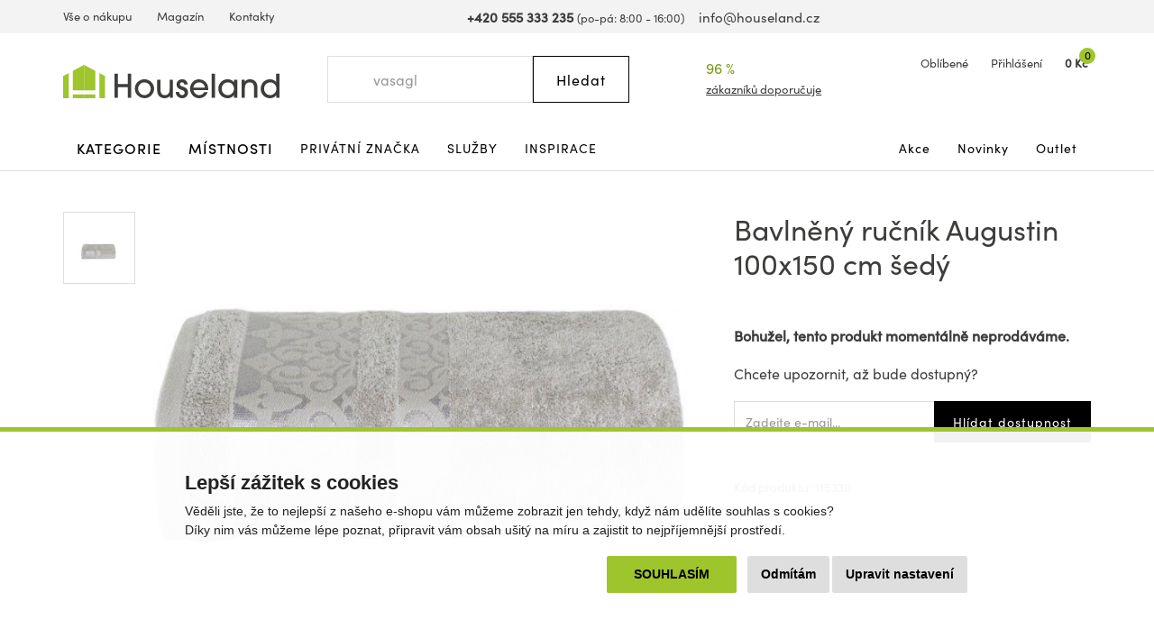

--- FILE ---
content_type: text/html; charset=utf-8
request_url: https://www.houseland.cz/bavlneny-rucnik-augustin-100x150-cm-sedy
body_size: 13744
content:
<!DOCTYPE html>
<html dir="ltr" lang="cs">
<head>
  <meta charset="UTF-8">
  <script>
  // Google Tag Manager
  window.dataLayer = window.dataLayer || [];
  window.dataLayer.push({
			'pageType':'product/product',
			'currencyCode':'CZK'
		});

		function gtag() {
			window.dataLayer.push(arguments);
			window.dataLayer.push({ 'gtag0': null, 'gtag1': null, 'gtag2': null });
			window.dataLayer.push({'event': 'gtag', 'gtag0': arguments[0], 'gtag1': arguments[1], 'gtag2': arguments[2] });
			
		}
		gtag('consent', 'default', {
			functionality_storage: 'denied',
			analytics_storage: 'denied',
			ad_storage: 'denied',
			ad_user_data: 'denied',
			ad_personalization: 'denied',
			//wait_for_update: 500
		});

  window.dataLayer.push({'requestID':'dc5a6f9817-1769110679-74'});

window.dataLayer.push({
    "event": "view_item",
    "ecommerce": {
        "items": [
            {
                "item_name": "Bavlněný ručník Augustin 100x150 cm šedý",
                "item_id": "115330",
                "price": "310",
                "item_brand": "Faro",
                "availability": "Do 7-14 dnů u vás",
                "url": "https://www.houseland.cz/bavlneny-rucnik-augustin-100x150-cm-sedy",
                "image": "https://www.houseland.cz/image/cache/catalog/augustin-sedy-1-700x560.jpg",
                "item_last_category_name": "<i class=\"svg svg-home\"></i>",
                "item_last_category_url": "https://www.houseland.cz/"
            }
        ]
    }
});

  </script>
    <script>(function(w,d,s,l,i){w[l]=w[l]||[];w[l].push({'gtm.start':
  new Date().getTime(),event:'gtm.js'});var f=d.getElementsByTagName(s)[0],
  j=d.createElement(s),dl=l!='dataLayer'?'&l='+l:'';j.async=true;j.src=
  'https://www.googletagmanager.com/gtm.js?id='+i+dl;f.parentNode.insertBefore(j,f);
  })(window,document,'script','dataLayer','GTM-WP4MKMJ');</script>
    
      <script async src="https://scripts.luigisbox.tech/LBX-337033.js"></script>
        <meta http-equiv="X-UA-Compatible" content="IE=edge">
  <meta name="viewport" content="width=device-width, initial-scale=1">
  <meta name="robots" content="index, follow">
  <title>Bavlněný ručník Augustin 100x150 cm šedý - Houseland.cz</title>
  <base href="https://www.houseland.cz/">
  
  <meta name="description" content="Ručník z kolekce Augustin v šedé barvě je vyrobený z vysoce kvalitní bavlny. Materiál je jemný, zajišťuje vysokou savost a měkkost. Ručník neztrácí...">
    
    
  <link href="catalog/view/theme/default/bootstrap/css/bootstrap.min.css?v=1646507227" rel="stylesheet">
  <link href="catalog/view/theme/default/css/web.css?v=1769070887" rel="stylesheet">
  
    
    
  <link href="https://www.houseland.cz/bavlneny-rucnik-augustin-100x150-cm-sedy" rel="canonical">
<link href="https://www.houseland.sk/bavlneny-rucnik-augustin-100x150-cm-sedy" rel="alternate" hreflang="sk">
<link href="https://www.houseland.cz/bavlneny-rucnik-augustin-100x150-cm-sedy" rel="alternate" hreflang="x-default">
<link href="https://www.houseland.cz/image/catalog/favicon.png" rel="icon">
  <meta property="og:title" content="Bavlněný ručník Augustin 100x150 cm šedý">
<meta property="og:site_name" content="Houseland.cz">
<meta property="og:type" content="website">
<meta property="og:image" content="https://www.houseland.cz/image/catalog/augustin-sedy-1.jpg">
<meta property="og:url" content="https://www.houseland.cz/bavlneny-rucnik-augustin-100x150-cm-sedy">
<meta property="og:description" content="Ručník z kolekce Augustin v šedé barvě je vyrobený z vysoce kvalitní bavlny. Materiál je jemný, zajišťuje vysokou savost a měkkost. Ručník neztrácí...">
  
  <script src="catalog/view/javascript/jquery/jquery-2.1.1.min.js"></script>
  <script src="catalog/view/theme/default/bootstrap/js/bootstrap.min.js?v=1518802064"></script>
  <script src="catalog/view/javascript/common.js?v=1747645697"></script>
  
    
      
</head>
<body class="product-product-115330 productpage">

<!-- Google Tag Manager (noscript) -->
<noscript><iframe src="https://www.googletagmanager.com/ns.html?id=GTM-WP4MKMJ"
height="0" width="0" style="display:none;visibility:hidden"></iframe></noscript>
<!-- End Google Tag Manager (noscript) -->



<header>
    
    
    
    
  <div id="topline" class="hidden-xs"><div class="container"><div class="row">
    <div class="col-lg-5 col-md-6 col-sm-13 left">
      <ul>
                <li><a href="https://www.houseland.cz/vse-o-nakupu">Vše o nákupu</a></li>
                <li><a href="https://www.houseland.cz/blog">Magazín</a></li>
                <li><a href="https://www.houseland.cz/kontakty">Kontakty</a></li>
              </ul>
    </div>
    <div class="col-lg-8 col-md-7 hidden-sm center">
      <span class="phone"><a href="tel:+420555333235"><i class="svg svg-phone svg-mr"></i><b>+420 555 333 235</b></a> <small class="hidden-md">(po-pá: 8:00 - 16:00)</small></span> &nbsp;&nbsp;
      <span class="mail"><a href="mailto:info@houseland.cz"><i class="svg svg-mail svg-mr"></i>info@houseland.cz</a></span>
    </div>
    <div class="col-sm-3 right">
      <div id="language"><div class="btn-group">
  <a href="javascript:;" class="dropdown-toggle" data-toggle="dropdown"><i class="svg svg-flag-cz svg-mr"></i> <i class="svg svg-caret"></i>
  </a>
  <ul class="dropdown-menu dropdown-menu-right">
            <li><a href="https://www.houseland.sk/bavlneny-rucnik-augustin-100x150-cm-sedy"><i class="svg svg-flag-sk svg-mr"></i> Slovenčina</a></li>
          </ul>
</div></div>
    </div>
  </div></div></div>
  
    
  <div id="header"><div class="container"><div class="row">
    <div class="col-lg-4 col-md-5 col-sm-4 col-xs-7 left">
            <a href="https://www.houseland.cz/"><svg xmlns="http://www.w3.org/2000/svg" width="230" height="35" viewBox="0 0 230 35" fill="none"><g clip-path="url(#A)"><g fill="#3d3d3b"><path d="M68.705 34.52V23.521h-10.44V34.52h-3.7V9.236h3.7v10.9h10.44v-10.9H72.4V34.52h-3.695zM86.47 35a10.2 10.2 0 0 1-7.203-2.93 10.16 10.16 0 0 1-3.032-7.149c0-5.567 4.755-9.838 10.235-9.838s10.235 4.303 10.235 9.907c-.033 2.68-1.129 5.238-3.047 7.114S89.156 35.021 86.47 35zm0-16.672c-1.335-.01-2.642.376-3.756 1.11a6.72 6.72 0 0 0-2.5 3.011 6.7 6.7 0 0 0-.395 3.89 6.71 6.71 0 0 0 1.843 3.45 6.73 6.73 0 0 0 3.457 1.84 6.74 6.74 0 0 0 3.898-.394 6.72 6.72 0 0 0 3.016-2.495c.735-1.112 1.122-2.417 1.112-3.749a6.67 6.67 0 0 0-1.959-4.707 6.69 6.69 0 0 0-4.716-1.955zm27.042 16.192v-2.047h-.07c-1.093 1.842-3.559 2.527-5.577 2.527-1.97.05-3.891-.612-5.41-1.865-2.088-1.814-2.499-4.662-2.499-7.278V15.6h3.56v10.257c0 3.348.995 5.912 4.727 5.912 3.625 0 4.961-2.737 4.961-6.014V15.591h3.559V34.52h-3.251zm12.94.48a7.4 7.4 0 0 1-2.429-.466c-2.803-.989-4.279-3.264-4.279-6.252h3.559c.136 1.949 1.093 3.455 3.219 3.455 1.574 0 2.737-.96 2.737-2.597 0-3.963-8.66-1.916-8.66-8.611 0-3.264 2.84-5.464 5.955-5.464 3.27 0 5.751 2.252 5.821 5.534h-3.56c-.173-1.366-.995-2.289-2.429-2.289-1.2 0-2.228.751-2.228 2.014 0 1.674 1.644 2.051 2.943 2.462 3.116.956 5.718 2.494 5.718 6.15S130.081 35 126.452 35zm27.728-8.406h-15.714c.72 2.937 3.116 5.161 6.232 5.161a6.11 6.11 0 0 0 3.146-.842c.952-.56 1.735-1.368 2.263-2.338h3.56c-.668 1.878-1.901 3.504-3.531 4.654s-3.577 1.769-5.574 1.771c-5.409 0-9.655-4.662-9.655-9.977 0-5.464 4.176-9.94 9.721-9.94a9.72 9.72 0 0 1 6.847 2.872 9.68 9.68 0 0 1 2.808 6.863c-.001.594-.036 1.187-.103 1.776zm-9.58-8.266c-3.079 0-5.924 2.424-6.129 5.534h12.257c-.21-3.11-3.055-5.534-6.128-5.534zm13.243 16.192V9.236h3.573V34.52h-3.573zm23.72 0v-2.937h-.06c-1.336 2.289-3.835 3.418-6.437 3.418-5.681 0-10.062-4.168-10.062-9.875-.035-1.328.202-2.65.695-3.884a9.77 9.77 0 0 1 2.175-3.294 9.81 9.81 0 0 1 3.3-2.17 9.83 9.83 0 0 1 3.892-.694c2.532 0 5.031 1.021 6.437 3.175h.065v-2.667h3.56V34.52h-3.565zm-6.502-16.192c-3.765 0-6.502 3.072-6.502 6.765 0 3.553 2.84 6.662 6.469 6.662.873-.002 1.736-.177 2.541-.513s1.535-.828 2.149-1.448a6.62 6.62 0 0 0 1.428-2.16 6.61 6.61 0 0 0 .488-2.541c0-3.795-2.705-6.765-6.573-6.765zm27.897 16.192V24.235c0-3.208-.958-5.907-4.723-5.907-3.489 0-4.998 2.699-4.998 5.875V34.52h-3.56V15.591h3.322v2.019h.07c1.369-1.814 3.354-2.527 5.545-2.527 2.704 0 5.236 1.058 6.708 3.38.854 1.471 1.269 3.155 1.195 4.853v11.19l-3.559.014zm23.758 0v-2.7h-.07c-1.574 2.187-4.073 3.18-6.708 3.18-5.68 0-9.856-4.238-9.856-9.875s4.106-10.043 9.856-10.043c2.396 0 4.928.933 6.437 2.835h.065V9.236h3.565V34.52h-3.289zm-6.572-16.192c-3.765 0-6.503 3.072-6.503 6.765 0 3.553 2.84 6.662 6.47 6.662.873-.002 1.736-.177 2.541-.513s1.535-.828 2.149-1.448a6.6 6.6 0 0 0 1.427-2.16 6.59 6.59 0 0 0 .488-2.541c0-3.795-2.705-6.765-6.572-6.765z"/></g><g fill="#9ec52c"><path d="M22.282 0L10.235 6.336v20.388h12.047V0zM0 35h5.886V8.621L0 11.716V35z"/><path d="M22.287 31.06H10.235V35h12.052v-3.94zM22.277 0l12.047 6.336v20.388H22.277V0z"/><path d="M44.559 35h-5.886V8.621l5.886 3.096V35zm-10.23-3.94H22.277V35h12.052v-3.94z"/></g></g><defs><clipPath id="A"><path fill="#fff" d="M0 0h230v35H0z"/></clipPath></defs></svg></a>                
          </div>
    <div class="col-lg-3 col-lg-push-5 visible-lg center2">
      <div class="rating">
        <i class="svg svg-award"></i>
        96 %&nbsp;&nbsp;<i class="svg svg-star"></i><i class="svg svg-star"></i><i class="svg svg-star"></i><i class="svg svg-star"></i><i class="svg svg-star"></i>        <a href="https://www.houseland.cz/hodnoceni-obchodu">zákazníků doporučuje</a>
      </div>
    </div>
    <div class="col-lg-4 col-md-5 col-sm-6 col-xs-9 col-lg-push-5 col-md-push-6 col-sm-push-6 right">
      <div id="wishlist">
        <a href="https://www.houseland.cz/index.php?route=account/wishlist" id="wishlist-total"><i class="svg svg-hearth"></i><span class="hidden-xs">Oblíbené</span></a>
      </div>
      <div id="account">
      <a href="https://www.houseland.cz/index.php?route=account/login"><i class="svg svg-user"></i><span class="hidden-xs">Přihlášení</span></a>      </div>
      <div id="cart">
  <a href="https://www.houseland.cz/index.php?route=checkout/cart"><i class="svg svg-cart"></i><span id="cart-total"><span class="price hidden-xs">0 Kč</span><span class="count">0</span></span></a>  <div class="content">
        <div class="text-center">
      <div class="title">Váš nákupní košík je zatím prázdný.</div>
      <div><b>Pořiďte si domů něco hezkého.</b></div>
    </div>
      </div>
</div>


      <div id="menuburger">
        <!--<button type="button" class="collapsed" data-toggle="collapse" data-target="#nav1" aria-expanded="false"><i class="svg svg-menu"></i>MENU</button>-->
        <a href="javascript:void(0)" class="collapsed hidden-sm hidden-md hidden-lg" data-toggle="collapse" data-target="#nav1"><i class="svg svg-menu"></i>MENU</a>
      </div>
    </div>
    <div class="col-lg-5 col-md-6 col-sm-6 col-xs-16 col-lg-pull-7 col-md-pull-5 col-sm-pull-6 center">
      <div id="search"><div class="input-group">
  <input type="text" class="form-control" name="search" value="" placeholder="Hledat">
  <span class="input-group-btn">
    <button class="btn btn-default button-search" type="button"><span class="hidden-xs hidden-sm">Hledat</span><i class="svg svg-search hidden-md hidden-lg"></i></button>
  </span>
  <i class="svg svg-search hidden-xs hidden-sm"></i>
</div></div>    </div>
  </div></div></div>
</header>

<div id="topnav"><div class="container"><nav class="navbar">
  <div class="collapse navbar-collapse" id="nav1">
        <ul class="nav navbar-nav">
            <li class="main dropdown">
        <a href="https://www.houseland.cz/kategorie" class="dropdown-toggle" data-toggle="dropdown" role="button" aria-haspopup="true" aria-expanded="false">Kategorie</a>
                <div class="dropdown-menu"><div class="dropdown-inner">
                    <div class="topnav-submenu1">
            <ul class="list-unstyled">
                            <li>
                <a href="https://www.houseland.cz/nabytek">Nábytek</a>
                                  <div class="topnav-submenu2">
                    <div class="categories"><div class="row bs3flex">
                                            <div class="col-lg-4 col-md-three col-sm-8"><div class="category">
                                                <div class="image"><img src="https://www.houseland.cz/image/cache/placeholder-120x120.png" data-src="https://www.houseland.cz/image/cache/catalog/hlimages-120x120.png" alt="Nábytek podle místnosti" class="img-responsive center-block lazyload"></div><div class="title"><a href="https://www.houseland.cz/nabytek-podle-mistnosti">Nábytek podle místnosti</a></div>
                                              </div></div>
                                            <div class="col-lg-4 col-md-three col-sm-8"><div class="category">
                                                <div class="image"><img src="https://www.houseland.cz/image/cache/placeholder-120x120.png" data-src="https://www.houseland.cz/image/cache/catalog/tgzhujiouzy58-120x120.jpg" alt="Skříně a úložné prostory" class="img-responsive center-block lazyload"></div><div class="title"><a href="https://www.houseland.cz/skrine-a-ulozne-prostory">Skříně a úložné prostory</a></div>
                                              </div></div>
                                            <div class="col-lg-4 col-md-three col-sm-8"><div class="category">
                                                <div class="image"><img src="https://www.houseland.cz/image/cache/placeholder-120x120.png" data-src="https://www.houseland.cz/image/cache/catalog/01-industrial-design-coffee-table-for-wholesale-120x120.jpg" alt="Stoly a stolky" class="img-responsive center-block lazyload"></div><div class="title"><a href="https://www.houseland.cz/stoly-a-stolky">Stoly a stolky</a></div>
                                              </div></div>
                                            <div class="col-lg-4 col-md-three col-sm-8"><div class="category">
                                                <div class="image"><img src="https://www.houseland.cz/image/cache/placeholder-120x120.png" data-src="https://www.houseland.cz/image/cache/catalog/xx0f9893d542beb426a18e08c056e2-120x120.jpeg" alt="Nábytek do předsíně" class="img-responsive center-block lazyload"></div><div class="title"><a href="https://www.houseland.cz/nabytek-do-predsine">Nábytek do předsíně</a></div>
                                              </div></div>
                                            <div class="col-lg-4 col-md-three col-sm-8"><div class="category">
                                                <div class="image"><img src="https://www.houseland.cz/image/cache/placeholder-120x120.png" data-src="https://www.houseland.cz/image/cache/catalog/xx2259154-120x120.jpg" alt="Koupelnový nábytek" class="img-responsive center-block lazyload"></div><div class="title"><a href="https://www.houseland.cz/koupelnovy-nabytek">Koupelnový nábytek</a></div>
                                              </div></div>
                                            <div class="col-lg-4 col-md-three col-sm-8"><div class="category">
                                                <div class="image"><img src="https://www.houseland.cz/image/cache/placeholder-120x120.png" data-src="https://www.houseland.cz/image/cache/catalog/xx5-90-20251-15-700x560-120x120.jpg" alt="Židle a křesla" class="img-responsive center-block lazyload"></div><div class="title"><a href="https://www.houseland.cz/zidle-a-kresla">Židle a křesla</a></div>
                                              </div></div>
                                            <div class="col-lg-4 col-md-three col-sm-8"><div class="category">
                                                <div class="image"><img src="https://www.houseland.cz/image/cache/placeholder-120x120.png" data-src="https://www.houseland.cz/image/cache/catalog/xxx5907433462618-08-120x120.jpg" alt="Zahradní nábytek" class="img-responsive center-block lazyload"></div><div class="title"><a href="https://www.houseland.cz/zahradni-nabytek">Zahradní nábytek</a></div>
                                              </div></div>
                                            <div class="col-lg-4 col-md-three col-sm-8"><div class="category">
                                                <div class="image"><img src="https://www.houseland.cz/image/cache/placeholder-120x120.png" data-src="https://www.houseland.cz/image/cache/catalog/postele-120x120.jpg" alt="Postele a matrace" class="img-responsive center-block lazyload"></div><div class="title"><a href="https://www.houseland.cz/postele-a-matrace">Postele a matrace</a></div>
                                              </div></div>
                                            <div class="col-lg-4 col-md-three col-sm-8"><div class="category">
                                                <div class="image"><img src="https://www.houseland.cz/image/cache/placeholder-120x120.png" data-src="https://www.houseland.cz/image/cache/catalog/_import14/99086-120x120.jpg" alt="Sedací soupravy a pohovky" class="img-responsive center-block lazyload"></div><div class="title"><a href="https://www.houseland.cz/sedaci-soupravy-a-pohovky">Sedací soupravy a pohovky</a></div>
                                              </div></div>
                                            <div class="col-lg-4 col-md-three col-sm-8"><div class="category">
                                                <div class="image"><img src="https://www.houseland.cz/image/cache/placeholder-120x120.png" data-src="https://www.houseland.cz/image/cache/catalog/xxxdetska-postel-babydreams-medvidek-zelena5-120x120.png" alt="Dětský nábytek" class="img-responsive center-block lazyload"></div><div class="title"><a href="https://www.houseland.cz/detsky-nabytek">Dětský nábytek</a></div>
                                              </div></div>
                                            <div class="col-lg-4 col-md-three col-sm-8"><div class="category">
                                                <div class="image"><img src="https://www.houseland.cz/image/cache/placeholder-120x120.png" data-src="https://www.houseland.cz/image/cache/catalog/xxdinvijr-120x120.png" alt="Kuchyňský nábytek" class="img-responsive center-block lazyload"></div><div class="title"><a href="https://www.houseland.cz/kuchynsky-nabytek">Kuchyňský nábytek</a></div>
                                              </div></div>
                                            <div class="col-lg-4 col-md-three col-sm-8"><div class="category">
                                                <div class="image"><img src="https://www.houseland.cz/image/cache/placeholder-120x120.png" data-src="https://www.houseland.cz/image/cache/catalog/obyv-stena-renov-bila-120x120.jpeg" alt="Obývací stěny" class="img-responsive center-block lazyload"></div><div class="title"><a href="https://www.houseland.cz/obyvaci-steny">Obývací stěny</a></div>
                                              </div></div>
                                            <div class="col-lg-4 col-md-three col-sm-8"><div class="category">
                                                <div class="image"><img src="https://www.houseland.cz/image/cache/placeholder-120x120.png" data-src="https://www.houseland.cz/image/cache/catalog/obyvaci-stena-oslo-bila1-120x120.jpg" alt="Sady obývacího nábytku" class="img-responsive center-block lazyload"></div><div class="title"><a href="https://www.houseland.cz/sady-obyvaciho-nabytku">Sady obývacího nábytku</a></div>
                                              </div></div>
                                            <div class="col-lg-4 col-md-three col-sm-8"><div class="category">
                                                <div class="image"><img src="https://www.houseland.cz/image/cache/placeholder-120x120.png" data-src="https://www.houseland.cz/image/cache/catalog/_import5/14360-120x120.jpg" alt="Interiérové dveře" class="img-responsive center-block lazyload"></div><div class="title"><a href="https://www.houseland.cz/dvere">Interiérové dveře</a></div>
                                              </div></div>
                                            <div class="col-lg-4 col-md-three col-sm-8"><div class="category">
                                                <div class="image"><img src="https://www.houseland.cz/image/cache/placeholder-120x120.png" data-src="https://www.houseland.cz/image/cache/catalog/xx250529-2x-120x120.jpg" alt="Kancelářský nábytek" class="img-responsive center-block lazyload"></div><div class="title"><a href="https://www.houseland.cz/kancelarsky-nabytek">Kancelářský nábytek</a></div>
                                              </div></div>
                                          </div></div>
                  </div>
                              </li>
                            <li>
                <a href="https://www.houseland.cz/koupelnove-vybaveni-a-doplnky">Koupelnové vybavení a doplňky</a>
                                  <div class="topnav-submenu2">
                    <div class="categories"><div class="row bs3flex">
                                            <div class="col-lg-4 col-md-three col-sm-8"><div class="category">
                                                <div class="image"><img src="https://www.houseland.cz/image/cache/placeholder-120x120.png" data-src="https://www.houseland.cz/image/cache/catalog/xx2259154-120x120.jpg" alt="Koupelnový nábytek" class="img-responsive center-block lazyload"></div><div class="title"><a href="https://www.houseland.cz/koupelnovy-nabytek">Koupelnový nábytek</a></div>
                                              </div></div>
                                            <div class="col-lg-4 col-md-three col-sm-8"><div class="category">
                                                <div class="image"><img src="https://www.houseland.cz/image/cache/placeholder-120x120.png" data-src="https://www.houseland.cz/image/cache/catalog/dfkf568e5f-120x120.jpg" alt="Koupelnové regály a police" class="img-responsive center-block lazyload"></div><div class="title"><a href="https://www.houseland.cz/koupelnove-regaly-a-police">Koupelnové regály a police</a></div>
                                              </div></div>
                                            <div class="col-lg-4 col-md-three col-sm-8"><div class="category">
                                                <div class="image"><img src="https://www.houseland.cz/image/cache/placeholder-120x120.png" data-src="https://www.houseland.cz/image/cache/catalog/_import2/zdjecia-2020-06-24-101-22-22981-120x120.jpg" alt="Koupelnové vybavení" class="img-responsive center-block lazyload"></div><div class="title"><a href="https://www.houseland.cz/koupelnove-vybaveni">Koupelnové vybavení</a></div>
                                              </div></div>
                                            <div class="col-lg-4 col-md-three col-sm-8"><div class="category">
                                                <div class="image"><img src="https://www.houseland.cz/image/cache/placeholder-120x120.png" data-src="https://www.houseland.cz/image/cache/catalog/_import3/28549-120x120.jpg" alt="Umyvadla" class="img-responsive center-block lazyload"></div><div class="title"><a href="https://www.houseland.cz/umyvadla">Umyvadla</a></div>
                                              </div></div>
                                            <div class="col-lg-4 col-md-three col-sm-8"><div class="category">
                                                <div class="image"><img src="https://www.houseland.cz/image/cache/placeholder-120x120.png" data-src="https://www.houseland.cz/image/cache/catalog/_import4/d3a800e5897682dbfa85fa36085ddc69-120x120.jpg" alt="Koupelnové baterie" class="img-responsive center-block lazyload"></div><div class="title"><a href="https://www.houseland.cz/koupelnove-baterie">Koupelnové baterie</a></div>
                                              </div></div>
                                            <div class="col-lg-4 col-md-three col-sm-8"><div class="category">
                                                <div class="image"><img src="https://www.houseland.cz/image/cache/placeholder-120x120.png" data-src="https://www.houseland.cz/image/cache/catalog/_import3/127843-120x120.jpg" alt="Sprchy a příslušenství" class="img-responsive center-block lazyload"></div><div class="title"><a href="https://www.houseland.cz/sprchy-a-prislusenstvi">Sprchy a příslušenství</a></div>
                                              </div></div>
                                            <div class="col-lg-4 col-md-three col-sm-8"><div class="category">
                                                <div class="image"><img src="https://www.houseland.cz/image/cache/placeholder-120x120.png" data-src="https://www.houseland.cz/image/cache/catalog/_import3/30990-120x120.jpg" alt="Vany a příslušenství" class="img-responsive center-block lazyload"></div><div class="title"><a href="https://www.houseland.cz/vany">Vany a příslušenství</a></div>
                                              </div></div>
                                            <div class="col-lg-4 col-md-three col-sm-8"><div class="category">
                                                <div class="image"><img src="https://www.houseland.cz/image/cache/placeholder-120x120.png" data-src="https://www.houseland.cz/image/cache/catalog/_import3/157650-120x120.jpg" alt="WC a bidety" class="img-responsive center-block lazyload"></div><div class="title"><a href="https://www.houseland.cz/wc">WC a bidety</a></div>
                                              </div></div>
                                            <div class="col-lg-4 col-md-three col-sm-8"><div class="category">
                                                <div class="image"><img src="https://www.houseland.cz/image/cache/placeholder-120x120.png" data-src="https://www.houseland.cz/image/cache/catalog/_import4/071d165d2f8d93290cf6cd23a6c5c455-120x120.jpg" alt="Koupelnová svítidla" class="img-responsive center-block lazyload"></div><div class="title"><a href="https://www.houseland.cz/koupelnove-led-svitidla">Koupelnová svítidla</a></div>
                                              </div></div>
                                            <div class="col-lg-4 col-md-three col-sm-8"><div class="category">
                                                <div class="image"><img src="https://www.houseland.cz/image/cache/placeholder-120x120.png" data-src="https://www.houseland.cz/image/cache/catalog/xx338ctn1201-1-120x120.jpg" alt="Textil do koupelny" class="img-responsive center-block lazyload"></div><div class="title"><a href="https://www.houseland.cz/textil-do-koupelny">Textil do koupelny</a></div>
                                              </div></div>
                                          </div></div>
                  </div>
                              </li>
                            <li>
                <a href="https://www.houseland.cz/vse-pro-zahradu">Vše pro zahradu</a>
                                  <div class="topnav-submenu2">
                    <div class="categories"><div class="row bs3flex">
                                            <div class="col-lg-4 col-md-three col-sm-8"><div class="category">
                                                <div class="image"><img src="https://www.houseland.cz/image/cache/placeholder-120x120.png" data-src="https://www.houseland.cz/image/cache/catalog/xxx5907433462618-08-120x120.jpg" alt="Zahradní nábytek" class="img-responsive center-block lazyload"></div><div class="title"><a href="https://www.houseland.cz/zahradni-nabytek">Zahradní nábytek</a></div>
                                              </div></div>
                                            <div class="col-lg-4 col-md-three col-sm-8"><div class="category">
                                                <div class="image"><img src="https://www.houseland.cz/image/cache/placeholder-120x120.png" data-src="https://www.houseland.cz/image/cache/catalog/regal-wera-x90x180-cm-cerny9-120x120.jpg" alt="Dílna" class="img-responsive center-block lazyload"></div><div class="title"><a href="https://www.houseland.cz/dilna">Dílna</a></div>
                                              </div></div>
                                            <div class="col-lg-4 col-md-three col-sm-8"><div class="category">
                                                <div class="image"><img src="https://www.houseland.cz/image/cache/placeholder-120x120.png" data-src="https://www.houseland.cz/image/cache/catalog/80-8-5-max-120x120.jpg" alt="Pěstování rostlin" class="img-responsive center-block lazyload"></div><div class="title"><a href="https://www.houseland.cz/pestovani-rostlin">Pěstování rostlin</a></div>
                                              </div></div>
                                            <div class="col-lg-4 col-md-three col-sm-8"><div class="category">
                                                <div class="image"><img src="https://www.houseland.cz/image/cache/placeholder-120x120.png" data-src="https://www.houseland.cz/image/cache/catalog/zahradni-slunecnik-kirra-tauxxpe8-120x120.jpg" alt="Stínění" class="img-responsive center-block lazyload"></div><div class="title"><a href="https://www.houseland.cz/stineni">Stínění</a></div>
                                              </div></div>
                                            <div class="col-lg-4 col-md-three col-sm-8"><div class="category">
                                                <div class="image"><img src="https://www.houseland.cz/image/cache/placeholder-120x120.png" data-src="https://www.houseland.cz/image/cache/catalog/_import6/28048-1-120x120.jpg" alt="Bazény a příslušenství" class="img-responsive center-block lazyload"></div><div class="title"><a href="https://www.houseland.cz/bazeny">Bazény a příslušenství</a></div>
                                              </div></div>
                                            <div class="col-lg-4 col-md-three col-sm-8"><div class="category">
                                                <div class="image"><img src="https://www.houseland.cz/image/cache/placeholder-120x120.png" data-src="https://www.houseland.cz/image/cache/catalog/_import6/10-94-6-max-120x120.jpg" alt="Grily" class="img-responsive center-block lazyload"></div><div class="title"><a href="https://www.houseland.cz/grily">Grily</a></div>
                                              </div></div>
                                            <div class="col-lg-4 col-md-three col-sm-8"><div class="category">
                                                <div class="image"><img src="https://www.houseland.cz/image/cache/placeholder-120x120.png" data-src="https://www.houseland.cz/image/cache/catalog/moderni-zavexxsny-karmnik-zluty-pro-ptaky-na-zrno-krmivo-terasa-balkon-ean-gtin-8714982116742-120x120.jpeg" alt="Zahradní doplňky a dekorace" class="img-responsive center-block lazyload"></div><div class="title"><a href="https://www.houseland.cz/zahradni-doplnky-a-dekorace">Zahradní doplňky a dekorace</a></div>
                                              </div></div>
                                            <div class="col-lg-4 col-md-three col-sm-8"><div class="category">
                                                <div class="image"><img src="https://www.houseland.cz/image/cache/placeholder-120x120.png" data-src="https://www.houseland.cz/image/cache/catalog/_import2/5859-pojemnik-na-odpady-120l-kosz-brazowy-120x120.jpg" alt="Popelnice" class="img-responsive center-block lazyload"></div><div class="title"><a href="https://www.houseland.cz/popelnice">Popelnice</a></div>
                                              </div></div>
                                            <div class="col-lg-4 col-md-three col-sm-8"><div class="category">
                                                <div class="image"><img src="https://www.houseland.cz/image/cache/placeholder-120x120.png" data-src="https://www.houseland.cz/image/cache/catalog/_import10/339592-120x120.jpg" alt="Venkovní popelníky" class="img-responsive center-block lazyload"></div><div class="title"><a href="https://www.houseland.cz/venkovni-popelniky">Venkovní popelníky</a></div>
                                              </div></div>
                                            <div class="col-lg-4 col-md-three col-sm-8"><div class="category">
                                                <div class="image"><img src="https://www.houseland.cz/image/cache/placeholder-120x120.png" data-src="https://www.houseland.cz/image/cache/catalog/2024-02-05-334-40-39521-3-kopia-2-120x120.jpg" alt="Hračky na zahradu" class="img-responsive center-block lazyload"></div><div class="title"><a href="https://www.houseland.cz/hracky-na-zahradu">Hračky na zahradu</a></div>
                                              </div></div>
                                            <div class="col-lg-4 col-md-three col-sm-8"><div class="category">
                                                <div class="image"><img src="https://www.houseland.cz/image/cache/placeholder-120x120.png" data-src="https://www.houseland.cz/image/cache/catalog/17213791xx94-2204-120x120.jpg" alt="Venkovní osvětlení" class="img-responsive center-block lazyload"></div><div class="title"><a href="https://www.houseland.cz/venkovni-osvetleni">Venkovní osvětlení</a></div>
                                              </div></div>
                                          </div></div>
                  </div>
                              </li>
                            <li>
                <a href="https://www.houseland.cz/kuchynske-potreby-a-stolovani">Kuchyňské potřeby a stolování</a>
                                  <div class="topnav-submenu2">
                    <div class="categories"><div class="row bs3flex">
                                            <div class="col-lg-4 col-md-three col-sm-8"><div class="category">
                                                <div class="image"><img src="https://www.houseland.cz/image/cache/placeholder-120x120.png" data-src="https://www.houseland.cz/image/cache/catalog/xxdinvijr-120x120.png" alt="Kuchyňský nábytek" class="img-responsive center-block lazyload"></div><div class="title"><a href="https://www.houseland.cz/kuchynsky-nabytek">Kuchyňský nábytek</a></div>
                                              </div></div>
                                            <div class="col-lg-4 col-md-three col-sm-8"><div class="category">
                                                <div class="image"><img src="https://www.houseland.cz/image/cache/placeholder-120x120.png" data-src="https://www.houseland.cz/image/cache/catalog/_import10/330930-120x120.jpg" alt="Kuchyňské vybavení" class="img-responsive center-block lazyload"></div><div class="title"><a href="https://www.houseland.cz/kuchynske-vybaveni">Kuchyňské vybavení</a></div>
                                              </div></div>
                                            <div class="col-lg-4 col-md-three col-sm-8"><div class="category">
                                                <div class="image"><img src="https://www.houseland.cz/image/cache/placeholder-120x120.png" data-src="https://www.houseland.cz/image/cache/catalog/2010001181699-xx1-700x560-120x120.jpg" alt="Vaření a pečení" class="img-responsive center-block lazyload"></div><div class="title"><a href="https://www.houseland.cz/vareni-a-peceni">Vaření a pečení</a></div>
                                              </div></div>
                                            <div class="col-lg-4 col-md-three col-sm-8"><div class="category">
                                                <div class="image"><img src="https://www.houseland.cz/image/cache/placeholder-120x120.png" data-src="https://www.houseland.cz/image/cache/catalog/snimek-obrazovkxxy-2025-01-27-v-1-39-41-120x120.png" alt="Stolování a servírování" class="img-responsive center-block lazyload"></div><div class="title"><a href="https://www.houseland.cz/stolovani-a-servirovani">Stolování a servírování</a></div>
                                              </div></div>
                                            <div class="col-lg-4 col-md-three col-sm-8"><div class="category">
                                                <div class="image"><img src="https://www.houseland.cz/image/cache/placeholder-120x120.png" data-src="https://www.houseland.cz/image/cache/catalog/2022-09-19-1216-05-32xx51chelbak-bambusowy-pojemnik-na-pieczywo-pierre-3-120x120.jpg" alt="Skladování potravin a organizace kuchyně" class="img-responsive center-block lazyload"></div><div class="title"><a href="https://www.houseland.cz/skladovani-potravin-a-organizace-kuchyne">Skladování potravin a organizace kuchyně</a></div>
                                              </div></div>
                                            <div class="col-lg-4 col-md-three col-sm-8"><div class="category">
                                                <div class="image"><img src="https://www.houseland.cz/image/cache/placeholder-120x120.png" data-src="https://www.houseland.cz/image/cache/catalog/_import3/29373-120x120.jpg" alt="Kuchyňské dřezy a příslušenství" class="img-responsive center-block lazyload"></div><div class="title"><a href="https://www.houseland.cz/kuchynske-drezy">Kuchyňské dřezy a příslušenství</a></div>
                                              </div></div>
                                            <div class="col-lg-4 col-md-three col-sm-8"><div class="category">
                                                <div class="image"><img src="https://www.houseland.cz/image/cache/placeholder-120x120.png" data-src="https://www.houseland.cz/image/cache/catalog/619zzll2yql-ac-sl1500-120x120.jpg" alt="Odpadkové koše" class="img-responsive center-block lazyload"></div><div class="title"><a href="https://www.houseland.cz/odpadkove-kose">Odpadkové koše</a></div>
                                              </div></div>
                                            <div class="col-lg-4 col-md-three col-sm-8"><div class="category">
                                                <div class="image"><img src="https://www.houseland.cz/image/cache/placeholder-120x120.png" data-src="https://www.houseland.cz/image/cache/catalog/_import10/939729ef-031b-4af2-92d2-dbc45c818853-120x120.jpg" alt="Stojany na víno" class="img-responsive center-block lazyload"></div><div class="title"><a href="https://www.houseland.cz/stojany-na-vino">Stojany na víno</a></div>
                                              </div></div>
                                            <div class="col-lg-4 col-md-three col-sm-8"><div class="category">
                                                <div class="image"><img src="https://www.houseland.cz/image/cache/placeholder-120x120.png" data-src="https://www.houseland.cz/image/cache/catalog/108625-0-21-42518385xx56153-1-437392838-120x120.jpg" alt="Textil do kuchyně" class="img-responsive center-block lazyload"></div><div class="title"><a href="https://www.houseland.cz/textil-do-kuchyne">Textil do kuchyně</a></div>
                                              </div></div>
                                            <div class="col-lg-4 col-md-three col-sm-8"><div class="category">
                                                <div class="image"><img src="https://www.houseland.cz/image/cache/placeholder-120x120.png" data-src="https://www.houseland.cz/image/cache/catalog/124118-0-07-425175866648xx2-1-435911993-120x120.jpg" alt="Textil na stůl" class="img-responsive center-block lazyload"></div><div class="title"><a href="https://www.houseland.cz/textil-na-stul">Textil na stůl</a></div>
                                              </div></div>
                                          </div></div>
                  </div>
                              </li>
                            <li>
                <a href="https://www.houseland.cz/koberce-a-textil">Koberce a textil</a>
                                  <div class="topnav-submenu2">
                    <div class="categories"><div class="row bs3flex">
                                            <div class="col-lg-4 col-md-three col-sm-8"><div class="category">
                                                <div class="image"><img src="https://www.houseland.cz/image/cache/placeholder-120x120.png" data-src="https://www.houseland.cz/image/cache/catalog/_import2/5564-dywan-shaggy-160x230cm-ptasie-mleczko-120x120.jpg" alt="Koberce" class="img-responsive center-block lazyload"></div><div class="title"><a href="https://www.houseland.cz/koberce">Koberce</a></div>
                                              </div></div>
                                            <div class="col-lg-4 col-md-three col-sm-8"><div class="category">
                                                <div class="image"><img src="https://www.houseland.cz/image/cache/placeholder-120x120.png" data-src="https://www.houseland.cz/image/cache/catalog/16xx2elr9362-1-700x560-120x120.jpg" alt="Textil na spaní a relaxaci" class="img-responsive center-block lazyload"></div><div class="title"><a href="https://www.houseland.cz/textil-na-spani-a-relaxaci">Textil na spaní a relaxaci</a></div>
                                              </div></div>
                                            <div class="col-lg-4 col-md-three col-sm-8"><div class="category">
                                                <div class="image"><img src="https://www.houseland.cz/image/cache/placeholder-120x120.png" data-src="https://www.houseland.cz/image/cache/catalog/xx338ctn1201-1-120x120.jpg" alt="Textil do koupelny" class="img-responsive center-block lazyload"></div><div class="title"><a href="https://www.houseland.cz/textil-do-koupelny">Textil do koupelny</a></div>
                                              </div></div>
                                            <div class="col-lg-4 col-md-three col-sm-8"><div class="category">
                                                <div class="image"><img src="https://www.houseland.cz/image/cache/placeholder-120x120.png" data-src="https://www.houseland.cz/image/cache/catalog/131160-0xx-07-4251758665676-1-632541532-120x120.jpg" alt="Textil na okna" class="img-responsive center-block lazyload"></div><div class="title"><a href="https://www.houseland.cz/textil-na-okna">Textil na okna</a></div>
                                              </div></div>
                                            <div class="col-lg-4 col-md-three col-sm-8"><div class="category">
                                                <div class="image"><img src="https://www.houseland.cz/image/cache/placeholder-120x120.png" data-src="https://www.houseland.cz/image/cache/catalog/108625-0-21-42518385xx56153-1-437392838-120x120.jpg" alt="Textil do kuchyně" class="img-responsive center-block lazyload"></div><div class="title"><a href="https://www.houseland.cz/textil-do-kuchyne">Textil do kuchyně</a></div>
                                              </div></div>
                                            <div class="col-lg-4 col-md-three col-sm-8"><div class="category">
                                                <div class="image"><img src="https://www.houseland.cz/image/cache/placeholder-120x120.png" data-src="https://www.houseland.cz/image/cache/catalog/124118-0-07-425175866648xx2-1-435911993-120x120.jpg" alt="Textil na stůl" class="img-responsive center-block lazyload"></div><div class="title"><a href="https://www.houseland.cz/textil-na-stul">Textil na stůl</a></div>
                                              </div></div>
                                            <div class="col-lg-4 col-md-three col-sm-8"><div class="category">
                                                <div class="image"><img src="https://www.houseland.cz/image/cache/placeholder-120x120.png" data-src="https://www.houseland.cz/image/cache/catalog/xx143epj8711-1-700x560-120x120.jpg" alt="Dětský textil a doplňky" class="img-responsive center-block lazyload"></div><div class="title"><a href="https://www.houseland.cz/detsky-textil-a-doplnky">Dětský textil a doplňky</a></div>
                                              </div></div>
                                            <div class="col-lg-4 col-md-three col-sm-8"><div class="category">
                                                <div class="image"><img src="https://www.houseland.cz/image/cache/placeholder-120x120.png" data-src="https://www.houseland.cz/image/cache/catalog/2020-04-10-834-31-pokrowiec-stolu-cateringowego-180cm-czarny-700x560-120x120.jpg" alt="Potahy" class="img-responsive center-block lazyload"></div><div class="title"><a href="https://www.houseland.cz/potahy">Potahy</a></div>
                                              </div></div>
                                            <div class="col-lg-4 col-md-three col-sm-8"><div class="category">
                                                <div class="image"><img src="https://www.houseland.cz/image/cache/placeholder-120x120.png" data-src="https://www.houseland.cz/image/cache/catalog/_import10/5b374757-c30e-411f-8690-775aca81e06f-120x120.jpg" alt="Rohože" class="img-responsive center-block lazyload"></div><div class="title"><a href="https://www.houseland.cz/rohoze">Rohože</a></div>
                                              </div></div>
                                          </div></div>
                  </div>
                              </li>
                            <li>
                <a href="https://www.houseland.cz/bytove-doplnky">Doplňky pro domov a zvířata</a>
                                  <div class="topnav-submenu2">
                    <div class="categories"><div class="row bs3flex">
                                            <div class="col-lg-4 col-md-three col-sm-8"><div class="category">
                                                <div class="image"><img src="https://www.houseland.cz/image/cache/placeholder-120x120.png" data-src="https://www.houseland.cz/image/cache/catalog/6eb26xx98a89698a78081953bd4814610djpg-120x120.jpg" alt="Úložné a organizační doplňky" class="img-responsive center-block lazyload"></div><div class="title"><a href="https://www.houseland.cz/ulozne-a-organizacni-doplnky">Úložné a organizační doplňky</a></div>
                                              </div></div>
                                            <div class="col-lg-4 col-md-three col-sm-8"><div class="category">
                                                <div class="image"><img src="https://www.houseland.cz/image/cache/placeholder-120x120.png" data-src="https://www.houseland.cz/image/cache/catalog/2024-08-28-1140-xx41-4201metalowy-stojak-na-drewno-turyn-10-120x120.jpg" alt="Krbové doplňky" class="img-responsive center-block lazyload"></div><div class="title"><a href="https://www.houseland.cz/krbove-doplnky">Krbové doplňky</a></div>
                                              </div></div>
                                            <div class="col-lg-4 col-md-three col-sm-8"><div class="category">
                                                <div class="image"><img src="https://www.houseland.cz/image/cache/placeholder-120x120.png" data-src="https://www.houseland.cz/image/cache/catalog/pp339366-120x120.jpg" alt="Doplňky pro zvířata" class="img-responsive center-block lazyload"></div><div class="title"><a href="https://www.houseland.cz/doplnky-pro-zvirata">Doplňky pro zvířata</a></div>
                                              </div></div>
                                          </div></div>
                  </div>
                              </li>
                            <li>
                <a href="https://www.houseland.cz/dekorace">Dekorace</a>
                                  <div class="topnav-submenu2">
                    <div class="categories"><div class="row bs3flex">
                                            <div class="col-lg-4 col-md-three col-sm-8"><div class="category">
                                                <div class="image"><img src="https://www.houseland.cz/image/cache/placeholder-120x120.png" data-src="https://www.houseland.cz/image/cache/catalog/279exxnz1430-1-120x120.jpg" alt="Dekorace na zeď" class="img-responsive center-block lazyload"></div><div class="title"><a href="https://www.houseland.cz/dekorace-na-zed">Dekorace na zeď</a></div>
                                              </div></div>
                                            <div class="col-lg-4 col-md-three col-sm-8"><div class="category">
                                                <div class="image"><img src="https://www.houseland.cz/image/cache/placeholder-120x120.png" data-src="https://www.houseland.cz/image/cache/catalog/huzuhjbhuzauigfu-120x120.jpg" alt="Hodiny" class="img-responsive center-block lazyload"></div><div class="title"><a href="https://www.houseland.cz/nastenne-hodiny">Hodiny</a></div>
                                              </div></div>
                                            <div class="col-lg-4 col-md-three col-sm-8"><div class="category">
                                                <div class="image"><img src="https://www.houseland.cz/image/cache/placeholder-120x120.png" data-src="https://www.houseland.cz/image/cache/catalog/565tnlx1128-1-700x560-120x120.jpg" alt="Stolní dekorace a doplňky" class="img-responsive center-block lazyload"></div><div class="title"><a href="https://www.houseland.cz/stolni-dekorace-a-doplnky">Stolní dekorace a doplňky</a></div>
                                              </div></div>
                                            <div class="col-lg-4 col-md-three col-sm-8"><div class="category">
                                                <div class="image"><img src="https://www.houseland.cz/image/cache/placeholder-120x120.png" data-src="https://www.houseland.cz/image/cache/catalog/071c93b0-f1ce-421c-bf5d-2bad2f5ff39d-120x120.jpg" alt="Umělé květiny" class="img-responsive center-block lazyload"></div><div class="title"><a href="https://www.houseland.cz/umele-kvetiny">Umělé květiny</a></div>
                                              </div></div>
                                            <div class="col-lg-4 col-md-three col-sm-8"><div class="category">
                                                <div class="image"><img src="https://www.houseland.cz/image/cache/placeholder-120x120.png" data-src="https://www.houseland.cz/image/cache/catalog/xx5907600436572-perfumy-do-wnetrz-zestaw-prezentowy-wzor-700x560-120x120.jpg" alt="Aroma difuzéry a vůně" class="img-responsive center-block lazyload"></div><div class="title"><a href="https://www.houseland.cz/vune">Aroma difuzéry a vůně</a></div>
                                              </div></div>
                                            <div class="col-lg-4 col-md-three col-sm-8"><div class="category">
                                                <div class="image"><img src="https://www.houseland.cz/image/cache/placeholder-120x120.png" data-src="https://www.houseland.cz/image/cache/catalog/xx113497-0-03-5902633947095-1-467744663-120x120.jpg" alt="Dekorativní osvětlení" class="img-responsive center-block lazyload"></div><div class="title"><a href="https://www.houseland.cz/dekorativni-osvetleni">Dekorativní osvětlení</a></div>
                                              </div></div>
                                            <div class="col-lg-4 col-md-three col-sm-8"><div class="category">
                                                <div class="image"><img src="https://www.houseland.cz/image/cache/placeholder-120x120.png" data-src="https://www.houseland.cz/image/cache/catalog/a01c88ed04d12bb22b166536cf046870xx-120x120.jpg" alt="Vánoční dekorace" class="img-responsive center-block lazyload"></div><div class="title"><a href="https://www.houseland.cz/vanocni-dekorace">Vánoční dekorace</a></div>
                                              </div></div>
                                          </div></div>
                  </div>
                              </li>
                            <li>
                <a href="https://www.houseland.cz/osvetleni">Osvětlení</a>
                                  <div class="topnav-submenu2">
                    <div class="categories"><div class="row bs3flex">
                                            <div class="col-lg-4 col-md-three col-sm-8"><div class="category">
                                                <div class="image"><img src="https://www.houseland.cz/image/cache/placeholder-120x120.png" data-src="https://www.houseland.cz/image/cache/catalog/892xxopv1885-3-120x120.jpg" alt="Vnitřní osvětlení" class="img-responsive center-block lazyload"></div><div class="title"><a href="https://www.houseland.cz/vnitrni-osvetleni">Vnitřní osvětlení</a></div>
                                              </div></div>
                                            <div class="col-lg-4 col-md-three col-sm-8"><div class="category">
                                                <div class="image"><img src="https://www.houseland.cz/image/cache/placeholder-120x120.png" data-src="https://www.houseland.cz/image/cache/catalog/17213791xx94-2204-120x120.jpg" alt="Venkovní osvětlení" class="img-responsive center-block lazyload"></div><div class="title"><a href="https://www.houseland.cz/venkovni-osvetleni">Venkovní osvětlení</a></div>
                                              </div></div>
                                            <div class="col-lg-4 col-md-three col-sm-8"><div class="category">
                                                <div class="image"><img src="https://www.houseland.cz/image/cache/placeholder-120x120.png" data-src="https://www.houseland.cz/image/cache/catalog/_import4/db56480e1fc8fab818bd77eb654967c5-120x120.jpg" alt="Žárovky" class="img-responsive center-block lazyload"></div><div class="title"><a href="https://www.houseland.cz/zarovky">Žárovky</a></div>
                                              </div></div>
                                            <div class="col-lg-4 col-md-three col-sm-8"><div class="category">
                                                <div class="image"><img src="https://www.houseland.cz/image/cache/placeholder-120x120.png" data-src="https://www.houseland.cz/image/cache/catalog/xx113497-0-03-5902633947095-1-467744663-120x120.jpg" alt="Dekorativní osvětlení" class="img-responsive center-block lazyload"></div><div class="title"><a href="https://www.houseland.cz/dekorativni-osvetleni">Dekorativní osvětlení</a></div>
                                              </div></div>
                                          </div></div>
                  </div>
                              </li>
                            <li>
                <a href="https://www.houseland.cz/deti">Děti</a>
                                  <div class="topnav-submenu2">
                    <div class="categories"><div class="row bs3flex">
                                            <div class="col-lg-4 col-md-three col-sm-8"><div class="category">
                                                <div class="image"><img src="https://www.houseland.cz/image/cache/placeholder-120x120.png" data-src="https://www.houseland.cz/image/cache/catalog/xxxdetska-postel-babydreams-medvidek-zelena5-120x120.png" alt="Dětský nábytek" class="img-responsive center-block lazyload"></div><div class="title"><a href="https://www.houseland.cz/detsky-nabytek">Dětský nábytek</a></div>
                                              </div></div>
                                            <div class="col-lg-4 col-md-three col-sm-8"><div class="category">
                                                <div class="image"><img src="https://www.houseland.cz/image/cache/placeholder-120x120.png" data-src="https://www.houseland.cz/image/cache/catalog/xx143epj8711-1-700x560-120x120.jpg" alt="Dětský textil a doplňky" class="img-responsive center-block lazyload"></div><div class="title"><a href="https://www.houseland.cz/detsky-textil-a-doplnky">Dětský textil a doplňky</a></div>
                                              </div></div>
                                            <div class="col-lg-4 col-md-three col-sm-8"><div class="category">
                                                <div class="image"><img src="https://www.houseland.cz/image/cache/placeholder-120x120.png" data-src="https://www.houseland.cz/image/cache/catalog/_import6/tl00019-1-120x120.jpg" alt="Hračky" class="img-responsive center-block lazyload"></div><div class="title"><a href="https://www.houseland.cz/hracky">Hračky</a></div>
                                              </div></div>
                                            <div class="col-lg-4 col-md-three col-sm-8"><div class="category">
                                                <div class="image"><img src="https://www.houseland.cz/image/cache/placeholder-120x120.png" data-src="https://www.houseland.cz/image/cache/catalog/2024-02-05-334-40-39521-3-kopia-2-120x120.jpg" alt="Hračky na zahradu" class="img-responsive center-block lazyload"></div><div class="title"><a href="https://www.houseland.cz/hracky-na-zahradu">Hračky na zahradu</a></div>
                                              </div></div>
                                          </div></div>
                  </div>
                              </li>
                          </ul>
          </div>
                  </div></div>
              </li>
            <li class="main rooms dropdown">
        <a href="https://www.houseland.cz/mistnosti" class="dropdown-toggle" data-toggle="dropdown" role="button" aria-haspopup="true" aria-expanded="false">Místnosti</a>
                <div class="dropdown-menu"><div class="dropdown-inner">
                    <div class="topnav-submenu-rooms roomcats">
            <ul class="list-unstyled row bs3flex">
                            <li class="col-xl-five col-sm-4 col-xs-8"><a href="https://www.houseland.cz/obyvaci-pokoj">
                <img src="https://www.houseland.cz/image/cache/placeholder-600x400.png" data-src="https://www.houseland.cz/image/cache/catalog/xx77497oatijnna-720x460-600x400.jpg" alt="Obývací pokoj" class="img-responsive center-block lazyload">
                <span>Obývací pokoj</span>
              </a></li>
                            <li class="col-xl-five col-sm-4 col-xs-8"><a href="https://www.houseland.cz/loznice">
                <img src="https://www.houseland.cz/image/cache/placeholder-600x400.png" data-src="https://www.houseland.cz/image/cache/catalog/xxpostel-s-calounenymi-panely-aimy-160x200-dub-artisan-720x460-600x400.webp" alt="Ložnice" class="img-responsive center-block lazyload">
                <span>Ložnice</span>
              </a></li>
                            <li class="col-xl-five col-sm-4 col-xs-8"><a href="https://www.houseland.cz/detsky-pokoj">
                <img src="https://www.houseland.cz/image/cache/placeholder-600x400.png" data-src="https://www.houseland.cz/image/cache/catalog/detsk1073304151-05-f-1360x768-600x400.jpg" alt="Dětský pokoj" class="img-responsive center-block lazyload">
                <span>Dětský pokoj</span>
              </a></li>
                            <li class="col-xl-five col-sm-4 col-xs-8"><a href="https://www.houseland.cz/koupelna">
                <img src="https://www.houseland.cz/image/cache/placeholder-600x400.png" data-src="https://www.houseland.cz/image/cache/catalog/koupe7dc2f94-8b88-411b-a289-8a364062a3a8-1dwizualizacja-4-600x400.jpg" alt="Koupelna" class="img-responsive center-block lazyload">
                <span>Koupelna</span>
              </a></li>
                            <li class="col-xl-five col-sm-4 col-xs-8"><a href="https://www.houseland.cz/kuchyne">
                <img src="https://www.houseland.cz/image/cache/placeholder-600x400.png" data-src="https://www.houseland.cz/image/cache/catalog/st1-ke-4-600x400.jpg" alt="Kuchyně a jídelna " class="img-responsive center-block lazyload">
                <span>Kuchyně a jídelna </span>
              </a></li>
                            <li class="col-xl-five col-sm-4 col-xs-8"><a href="https://www.houseland.cz/predsin-a-satna">
                <img src="https://www.houseland.cz/image/cache/placeholder-600x400.png" data-src="https://www.houseland.cz/image/cache/catalog/predxx1stella-1-600x400.jpg" alt="Předsíň a šatna" class="img-responsive center-block lazyload">
                <span>Předsíň a šatna</span>
              </a></li>
                            <li class="col-xl-five col-sm-4 col-xs-8"><a href="https://www.houseland.cz/pracovna-a-kancelar">
                <img src="https://www.houseland.cz/image/cache/placeholder-600x400.png" data-src="https://www.houseland.cz/image/cache/catalog/xximg-8683-720x460-600x400.jpg" alt="Pracovna a kancelář" class="img-responsive center-block lazyload">
                <span>Pracovna a kancelář</span>
              </a></li>
                            <li class="col-xl-five col-sm-4 col-xs-8"><a href="https://www.houseland.cz/zahrada">
                <img src="https://www.houseland.cz/image/cache/placeholder-600x400.png" data-src="https://www.houseland.cz/image/cache/catalog/zahradab6f2654f0c5321a5-600x400.jpg" alt="Zahrada" class="img-responsive center-block lazyload">
                <span>Zahrada</span>
              </a></li>
                            <li class="col-xl-five col-sm-4 col-xs-8"><a href="https://www.houseland.cz/balkon-a-terasa">
                <img src="https://www.houseland.cz/image/cache/placeholder-600x400.png" data-src="https://www.houseland.cz/image/cache/catalog/bal5907433462687-08-600x400.jpg" alt="Balkon a terasa" class="img-responsive center-block lazyload">
                <span>Balkon a terasa</span>
              </a></li>
                            <li class="col-xl-five col-sm-4 col-xs-8"><a href="https://www.houseland.cz/dilna-a-technicka-mistnost">
                <img src="https://www.houseland.cz/image/cache/placeholder-600x400.png" data-src="https://www.houseland.cz/image/cache/catalog/dilna919a6qw5j8l-ac-sl1500-600x400.jpg" alt="Dílna a technická místnost" class="img-responsive center-block lazyload">
                <span>Dílna a technická místnost</span>
              </a></li>
                          </ul>
          </div>
                  </div></div>
              </li>
            <li>
        <a href="https://www.houseland.cz/nase-vlastni-znacka-houseland">Privátní značka</a>
              </li>
            <li>
        <a href="https://www.houseland.cz/sluzby">Služby</a>
              </li>
            <li>
        <a href="https://www.houseland.cz/inspirace">Inspirace</a>
              </li>
          </ul>
    <ul class="nav navbar-nav nav-right">
            <li><a href="https://www.houseland.cz/akce-a-slevy">Akce</a></li>
      <li><a href="https://www.houseland.cz/nove-zbozi">Novinky</a></li>
            <li><a href="https://www.houseland.cz/outlet">Outlet</a></li>
                        <li class="visible-xs"><a href="https://www.houseland.cz/vse-o-nakupu">Vše o nákupu</a></li>
            <li class="visible-xs"><a href="https://www.houseland.cz/blog">Magazín</a></li>
            <li class="visible-xs"><a href="https://www.houseland.cz/kontakty">Kontakty</a></li>
            <li class="visible-xs"><a href="https://www.houseland.cz/hodnoceni-obchodu">Hodnocení obchodu</a></li>
                  <li class="visible-xs"><a href="https://www.houseland.sk/bavlneny-rucnik-augustin-100x150-cm-sedy">Slovenská verzia</a></li>
                </ul>
  </div>
</nav></div></div>

<div id="contentWrapper">




<div class="container">

<ul class="breadcrumb moreThan2">
    <li><a href="https://www.houseland.cz/"><i class="svg svg-home"></i></a></li>
  </ul>

<h1 class="hidden-lg hidden-md">Bavlněný ručník Augustin 100x150 cm šedý</h1>

<div id="content">
<div class="row product-info" id="product">

<div class="col-lg-10 col-md-8 col-sm-16">
  
    <div id="mainImage">
    <a href="https://www.houseland.cz/image/catalog/augustin-sedy-1.jpg"><img src="https://www.houseland.cz/image/cache/catalog/augustin-sedy-1-700x560.jpg" alt="Bavlněný ručník Augustin 100x150 cm šedý" id="image" class="img-responsive center-block"></a>
      </div>
    
    <div id="additionalImages" class="clearfix">
        <div class="image">
      <a href="https://www.houseland.cz/image/catalog/_import17/60922.jpg">
        <img src="https://www.houseland.cz/image/cache/catalog/_import17/60922-120x120.jpg" alt="Bavlněný ručník Augustin 100x150 cm šedý" class="img-responsive">
                      </a>
    </div>
      </div>
    
    
</div>

<div class="col-lg-6 col-md-8 col-sm-16">

<div class="h1 hidden-sm hidden-xs">Bavlněný ručník Augustin 100x150 cm šedý</div>



<div id="watchdog" style="padding: 20px 0 30px 0;">
  <p><b>Bohužel, tento produkt momentálně neprodáváme.</b></p><p>Chcete upozornit, až bude dostupný?</p>  <div class="input-group" style="margin-bottom: 15px;">
    <input type="text" name="watchdog_email" placeholder="Zadejte e-mail..." class="form-control">
    <span class="input-group-btn"><button type="button" class="btn btn-primary" data-loading-text="Moment...">Hlídat dostupnost</button></span>
  </div>
  <input type="hidden" name="product_id" value="115330">
  
    
  <br>
  <p><small>Kód produktu: 115330</small></p>
</div>


</div>

</div><!-- end .row.product-info -->


<div id="producttabs">
  <ul class="nav nav-tabs" role="tablist">
    <li role="presentation" class="active"><a href="javascript:;">Popis a parametry</a></li>
                          </ul>
</div>

<div class="row productdesc">

<div class="col-lg-10 col-md-8 col-sm-16">

<h2>Popis produktu</h2>

<div class="makeContentResponsive makeContentNicer">




<p>Ručník z kolekce Augustin v šedé&nbsp;barvě je vyrobený z vysoce kvalitní bavlny. Materiál je jemný, zajišťuje vysokou savost a měkkost. Ručník neztrácí svou kvalitu ani při dlouhodobém používání. Jeho výhodou je módní design, který si najde své příznivce. Tyto ručníky se tak stanou dokonalou ozdobou a nedílnou součástí vaší koupelny.</p>

<p>Podívejte se i na další produkty ze série&nbsp;<a href="https://www.houseland.cz/index.php?route=product/search&search=Augustin" target="_blank">Augustin</a>.&nbsp;</p>

<p><strong>Specifikace produktu:</strong></p>

<ul>
	<li>Materiál: 100% bavlna, froté</li>
	<li>Barva:&nbsp;šedá</li>
	<li>Velikost:&nbsp;100x150 cm</li>
	<li>Savý,&nbsp;jemný, měkký</li>
	<li>Prát při maximální teplotě 60℃</li>
	<li>Žehlit při maximální teplotě 200℃</li>
	<li>Sušit při nízkých otáčkách</li>
</ul>

<p>Obsahuje certifikát&nbsp;OEKO-TEX -&nbsp;mezinárodní testovací a certifikační&nbsp;systém pro textílie, vyráběné pouze ze zdravotně nezávadných materiálů.</p>


<br class="hidden-xs hidden-sm">

<h2>Značka Faro</h2>

<div class="manudesc clearfix">
  <div class="image"><a href="https://www.houseland.cz/faro"><img src="https://www.houseland.cz/image/cache/catalog/faro-120x120.png" alt="Faro" class="img-responsive center-block"></a></div><!--
  --><div class="text"><p><strong>Faro </strong>je značka, která na evropském trhu působí již přes třicet let. Zaměřuje se na lůžkoviny jak pro dospělé, tak i děti. Funkčnost, kvalita, design. Standardem vysoké kvality jsou také certifikáty <strong>OEKO-TEX</strong>, které firma aktuálně udržuje pro své výrobky.</p>
</div>
</div>

</div>

</div>

<div class="col-lg-6 col-md-8 col-sm-16">
  <h2>Parametry produktu</h2>
  
    <div class="params lessThan5">
    <div class="inner">
        <table class="table">
            <tr><td>Výrobce</td><td><a href="https://www.houseland.cz/faro">Faro</a></td></tr>
                  <tr>
        <td>Série</td>
        <td><a href="https://www.houseland.cz/kolekce-augustin">Augustin</a></td>
      </tr>
          </table>
    </div>
      </div>
  </div>

</div>

<br><br>






</div>

<div id="vyhody"><div class="row">
  <div class="col-lg-4 col-md-three col-sm-8"><div class="vyhoda">
    <i class="svg svg-return"></i>
    <h4>Snadné vrácení a&nbsp;reklamace</h4>
    <p>Na vrácení máte až&nbsp;60&nbsp;dnů</p>
  </div></div>
  <div class="col-lg-4 hidden-md col-sm-8"><div class="vyhoda">
    <i class="svg svg-warehouse"></i>
    <h4>26 000 produktů</h4>
    <p>Unikátní a stylová nabídka</p>
  </div></div>
  <div class="clearfix visible-sm"></div>
  <div class="col-lg-4 col-md-three col-sm-8"><div class="vyhoda">
    <i class="svg svg-truck"></i>
    <h4>Doprava ZDARMA</h4>
    <p>Nad 3000 Kč jde doprava na&nbsp;nás</p>
  </div></div>
  <div class="col-lg-4 col-md-three col-sm-8"><div class="vyhoda">
    <i class="svg svg-award"></i>
    <h4>96 % spokojených zákazníků</h4>
    <p><a href="/hodnoceni-obchodu">Jejich recenze</a> hovoří za&nbsp;vše</p>
  </div></div>
</div></div>

<br>

</div><!-- end .container -->



<script type="application/ld+json">
{
  "@context": "https://schema.org",
  "@type": "Product",
  "name": "Bavlněný ručník Augustin 100x150 cm šedý",
  "description": "Ručník z kolekce Augustin v šedé barvě je vyrobený z vysoce kvalitní bavlny. Materiál je jemný, zajišťuje vysokou savost a měkkost. Ručník neztrácí svou kvalitu ani při dlouhodobém používání. Jeho výh...",
  "image": "https://www.houseland.cz/image/catalog/augustin-sedy-1.jpg",
  "brand": {
    "@type": "Brand",
    "name": "Faro"
  },
      "offers": {
    "@type": "Offer",
    "priceCurrency": "CZK",
    "price": 375,
        "itemCondition": "https://schema.org/NewCondition",
    "availability": "https://schema.org/OutOfStock",
    "url": "https://www.houseland.cz/bavlneny-rucnik-augustin-100x150-cm-sedy"
  },
  "sku": "5907750584185",
  "mpn": "5907750584185",
  "gtin13": "5907750584185"
}
</script>


              

</div>
<footer>
<div id="footer"><div class="container">
    
  <div class="row">
    <div class="col-md-4 col-sm-7">
      <h6>O nákupu</h6>
      <ul class="list-unstyled ul1">
                <li><a href="https://www.houseland.cz/vse-o-nakupu">Vše o nákupu</a></li>
                <li><a href="https://www.houseland.cz/o-nas">O nás</a></li>
                <li><a href="https://www.houseland.cz/nase-vlastni-znacka-houseland">Naše vlastní značka</a></li>
                <li><a href="https://www.houseland.cz/faq">Nejčastější dotazy</a></li>
                <li><a href="https://www.houseland.cz/moznosti-dopravy">Možnosti dopravy</a></li>
                <li><a href="https://www.houseland.cz/moznosti-platby">Možnosti platby</a></li>
                <li><a href="https://www.houseland.cz/sluzby">Služby</a></li>
                <li><a href="https://www.houseland.cz/reklamace-vraceni-zbozi">Reklamace / vrácení zboží</a></li>
                <li><a href="https://www.houseland.cz/obchodni-podminky">Obchodní podmínky</a></li>
                <li><a href="https://www.houseland.cz/ochrana-osobnich-udaju">Ochrana osobních údajů</a></li>
                <li><a href="https://www.houseland.cz/index.php?route=information/sitemap">Mapa stránek</a></li>
        
      </ul>
    </div>
    <div class="col-md-4 col-sm-7">
      <h6>Zákaznický servis</h6>
      <ul class="list-unstyled ul2">
                <li><a href="https://www.houseland.cz/kontakty">Kontaktujte nás</a></li>
                <li><a href="https://www.houseland.cz/akce-a-slevy">Akční nabídka</a></li>
        <li><a href="https://www.houseland.cz/nove-zbozi">Novinky</a></li>
                <li><a href="https://www.houseland.cz/outlet">Outlet</a></li>
                                <li><a href="https://www.houseland.cz/kancelare-na-miru">Kanceláře na míru</a></li>
                <li><a href="https://www.houseland.cz/calouneni-na-miru">Čalounění na míru</a></li>
                <li><a href="https://www.houseland.cz/spoluprace">Spolupráce</a></li>
                <li><a href="https://www.houseland.cz/darkove-poukazy">Dárkové poukazy</a></li>
        <li><a href="https://www.houseland.cz/blog">Magazín</a></li>
        <li><a href="https://www.houseland.cz/inspirace">Inspirace</a></li>
        <li><a href="https://www.houseland.cz/znacky">Značky</a></li>
        <li><a href="https://www.houseland.cz/index.php?route=account/account">Můj účet</a></li>
      </ul>
    </div>
    <div class="col-sm-16 visible-sm"><br></div>
    <div class="col-md-4 col-sm-7 contacts">
      <h6>Kontaktujte nás</h6>
      <div class="phone"><a href="tel:+420555333235"><i class="svg svg-phone"></i>+420 555 333 235</a> <small>(po-pá: 8:00 - 16:00)</small></div>      <div class="mail"><a href="mailto:info@houseland.cz"><i class="svg svg-mail"></i>info@houseland.cz</a></div>
      <br>
      <div class="facebook"><a href="https://www.facebook.com/houseland.cz" target="_blank"><i class="svg svg-facebook"></i>Facebook</a></div>
      <div class="instagram"><a href="https://www.instagram.com/houselandcz/" target="_blank"><i class="svg svg-instagram"></i>Instagram</a></div>
      <div class="clearfix"></div>
      <br>
    </div>
    <div class="col-md-4 col-sm-7">
      <div class="address">
        <div>
        <p><b>Výdejní místo:</b><br> Lihovarská 690<br> 718 00 Ostrava-Kunčičky</p>
        <p><a href="https://mapy.cz/s/mobasovonu" target="_blank" rel="nofollow">Zobrazit na mapě</a></p>
        </div>
              </div>
    </div>
  </div>
  
  <div class="services">
    <span><img data-src="catalog/view/theme/default/img/sluzby/dobirka.png" alt="Dobírkou" class="lazyload"><span>Dobírkou</span></span>
    <span><img data-src="catalog/view/theme/default/img/sluzby/prevod.png" alt="Převodem" class="lazyload"><span>Převodem</span></span>
    <span><img data-src="catalog/view/theme/default/img/sluzby/onlinekarta.png" alt="Online kartou" class="lazyload"></span>
    <span><img data-src="catalog/view/theme/default/img/sluzby/onlineprevod.png" alt="Online převodem" class="lazyload"></span>
    <span><img data-src="catalog/view/theme/default/img/sluzby/applepay.png" alt="Apple Pay" class="lazyload"></span>
    <span><img data-src="catalog/view/theme/default/img/sluzby/googlepay.png" alt="Google Pay" class="lazyload"></span>
    <span><img data-src="catalog/view/theme/default/img/sluzby/twisto.png" alt="Twisto" class="lazyload"></span>
    <span><a href="https://www.apek.cz" target="_blank" rel="nofollow"><img data-src="catalog/view/theme/default/img/apek_clen.png" alt="APEK" class="lazyload" style="width: 40px;"></a></span>
      </div>
  
  <div class="copyright">&copy; 2026 Houseland s.r.o.</div>
</div></div>
</footer>


<link href="https://use.typekit.net/csr8lcq.css" rel="stylesheet">

<link href="catalog/view/theme/default/js/splide/splide.min.css?v=1649197888" rel="stylesheet">
<script src="catalog/view/theme/default/js/splide/splide.min.js?v=1649197888"></script>

<link href="catalog/view/javascript/jquery/magnific/magnific-popup.css?v=1646485848" rel="stylesheet">
<script src="catalog/view/javascript/jquery/magnific/jquery.magnific-popup.min.js?v=1646485847"></script>

<script src="catalog/view/theme/default/js/web.js?v=1761409204"></script>

<!-- Cookie Consent by TermsFeed (https://www.TermsFeed.com) -->
<script src="catalog/view/theme/default/js/cookie-consent.js?v=1711534618"></script>
<script>
$('#footer .ul1').append('<li><a href="javascript:;" id="cookieConsentMenu">Nastavení cookies</a></li>');

function cclog(cca) {
  }

$(document).ready(function() {
  cookieconsent.run({
    "notice_banner_type":"headline",
    "consent_type":"express",
    "palette":"light",
    "language":"cs",
    "page_load_consent_levels":["strictly-necessary"],
    "notice_banner_reject_button_hide":false,
    "preferences_center_close_button_hide":false,
    "website_name":"Houseland.cz",
    "open_preferences_center_selector":"#cookieConsentMenu",
    "website_privacy_policy_url":"https://www.houseland.cz/ochrana-osobnich-udaju#cookies"
  });
  cclog('cc_freshUser');});

$(document).on('cc_noticeBannerOkOrAgreePressed cc_noticeBannerRejectPressed cc_noticeBannerChangePreferencesPressed cc_preferencesCenterClosePressed cc_preferencesCenterSavePressed', function(e) {
  setTimeout(function() { cclog(e.originalEvent.type); }, 500);
});

</script>

<script type="text/plain" cookie-consent="functionality">
gtag('consent', 'update', { functionality_storage: 'granted' });
</script>
<script type="text/plain" cookie-consent="tracking">
gtag('consent', 'update', { analytics_storage: 'granted' });
</script>
<script type="text/plain" cookie-consent="targeting">
gtag('consent', 'update', { ad_storage: 'granted', ad_user_data: 'granted', ad_personalization: 'granted' });
</script>

<style>
.termsfeed-com---nb { position: fixed; background-color: rgba(255,255,255, 0.95) !important; border-top: 5px solid #9ec52c; }
.termsfeed-com---nb-headline { height: auto !important; left: 0 !important; }
.termsfeed-com---nb .cc-nb-main-container { padding: 1.5rem 15px; }
.cc-nb-title { color: #222 !important; font-size: 22px !important; margin-bottom: 0.5rem !important; }
.cc-nb-text { color: #222 !important; font-size: 14px !important; }
.cc-nb-buttons-container { text-align: right; padding-top: 0.5rem; }
.termsfeed-com---palette-light .cc-nb-okagree, .termsfeed-com---palette-light .cc-cp-foot-save { background-color: #9ec52c; color: #000; padding: 1rem 1.5rem; text-transform: uppercase; }
.termsfeed-com---palette-light .cc-nb-okagree:hover, .termsfeed-com---palette-light .cc-cp-foot-save:hover { background-color: #abd239; }
.termsfeed-com---palette-light .cc-nb-reject, .termsfeed-com---palette-light .cc-nb-changep { background-color: #dedede; color: #000; padding: 1rem 1.5rem; }
.termsfeed-com---palette-light .cc-nb-reject:hover, .termsfeed-com---palette-light .cc-nb-changep:hover { background-color: #e7e7e7; }
.cc-pc-head-lang select { box-shadow: 0 0 2px #222 !important; }
.cc-cp-body-content-entry { padding: 15px 20px !important; }
.cc-cp-body-content-entry-title { display: none; }
.cc-cp-body-content-entry-text { font-size: 14px !important; }
@media (max-width: 480px) {
  .termsfeed-com---palette-light .cc-nb-okagree { padding-top: 1.5rem; padding-bottom: 1.5rem; }
  .termsfeed-com---palette-light .cc-nb-reject { margin-top: 1rem; }
}
@media (min-width: 481px) {
  .termsfeed-com---palette-light .cc-nb-okagree { padding-left: 3rem; padding-right: 3rem; }
  .termsfeed-com---palette-light .cc-nb-reject { margin-left: 1rem; }
}
@media (min-width: 1001px) {
  .cc-cp-body-tabs { min-width: 180px !important; }
}
@media (min-width: 1200px) {
  .termsfeed-com---nb .cc-nb-main-container { max-width: 900px; margin: 0 auto; padding: 4rem 15px 6rem 15px; }
}
</style>

<noscript>ePrivacy and GPDR Cookie Consent by <a href="https://www.TermsFeed.com/" rel="nofollow">TermsFeed Generator</a></noscript>
<!-- End Cookie Consent by TermsFeed (https://www.TermsFeed.com) -->

</body>
</html>